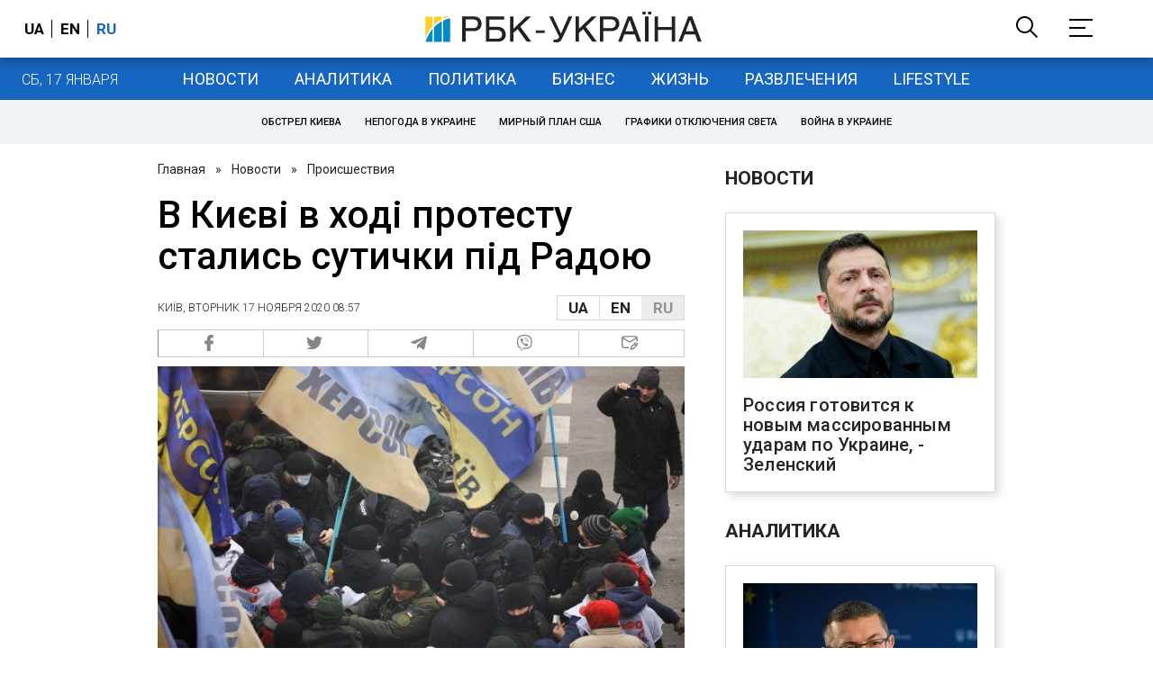

--- FILE ---
content_type: application/javascript; charset=utf-8
request_url: https://fundingchoicesmessages.google.com/f/AGSKWxUnFjeqAtsQg1czCgyTB4hBmYyZ96sCf53iDVIzjqCk6Ti4Ocr4eOk2EKjfwpxOiBEHe0kLwR0az7zfVnXFX0eSFNcfYlo1Bl4hUvkWvFT9DRKEhn68te8ixVtISL3izWdhjqE=?fccs=W251bGwsbnVsbCxudWxsLG51bGwsbnVsbCxudWxsLFsxNzY4NjIwOTM2LDQ5NDAwMDAwMF0sbnVsbCxudWxsLG51bGwsW251bGwsWzddXSwiaHR0cHM6Ly9uZXdzLnJiYy51YS91a3IvYWNjaWRlbnRzL2tpZXZlLWhvZGUtcHJvdGVzdGEtcHJvaXpvc2hsaS1zdG9sa25vdmVuaXlhLTE2MDU1OTYyNjMuaHRtbCIsbnVsbCxbWzgsIk05bGt6VWFaRHNnIl0sWzksImVuLVVTIl0sWzE5LCIyIl0sWzE3LCJbMF0iXSxbMjQsIiJdLFsyOSwiZmFsc2UiXV1d
body_size: -226
content:
if (typeof __googlefc.fcKernelManager.run === 'function') {"use strict";this.default_ContributorServingResponseClientJs=this.default_ContributorServingResponseClientJs||{};(function(_){var window=this;
try{
var OH=function(a){this.A=_.t(a)};_.u(OH,_.J);var PH=_.Zc(OH);var QH=function(a,b,c){this.B=a;this.params=b;this.j=c;this.l=_.F(this.params,4);this.o=new _.bh(this.B.document,_.O(this.params,3),new _.Og(_.Ok(this.j)))};QH.prototype.run=function(){if(_.P(this.params,10)){var a=this.o;var b=_.ch(a);b=_.Jd(b,4);_.gh(a,b)}a=_.Pk(this.j)?_.Xd(_.Pk(this.j)):new _.Zd;_.$d(a,9);_.F(a,4)!==1&&_.H(a,4,this.l===2||this.l===3?1:2);_.Dg(this.params,5)&&(b=_.O(this.params,5),_.fg(a,6,b));return a};var RH=function(){};RH.prototype.run=function(a,b){var c,d;return _.v(function(e){c=PH(b);d=(new QH(a,c,_.A(c,_.Nk,2))).run();return e.return({ia:_.L(d)})})};_.Rk(8,new RH);
}catch(e){_._DumpException(e)}
}).call(this,this.default_ContributorServingResponseClientJs);
// Google Inc.

//# sourceURL=/_/mss/boq-content-ads-contributor/_/js/k=boq-content-ads-contributor.ContributorServingResponseClientJs.en_US.M9lkzUaZDsg.es5.O/d=1/exm=kernel_loader,loader_js_executable/ed=1/rs=AJlcJMzanTQvnnVdXXtZinnKRQ21NfsPog/m=web_iab_tcf_v2_signal_executable
__googlefc.fcKernelManager.run('\x5b\x5b\x5b8,\x22\x5bnull,\x5b\x5bnull,null,null,\\\x22https:\/\/fundingchoicesmessages.google.com\/f\/AGSKWxUkmsW5L0rAO7CZKu7UjpLQ1G8nmWLCNtp0tVrIqq6rHYBlhcSY_2bz9jIcegoRxCQPFHTGzHsD1n1cUH9QSoP4HeEk2CgflOEx061y4SHKQWk1OBPxZmUTDOZ0BRYoYXCTuFs\\\\u003d\\\x22\x5d,null,null,\x5bnull,null,null,\\\x22https:\/\/fundingchoicesmessages.google.com\/el\/AGSKWxWGIXYhKhuw6SNUKydY6KZV5u3EqmIQiCcs6-C5P_cCO7HmlEEI8sZoWjX9oDcBW_LYEYaCeVL0HLy-Y9j-LCfV5TkDyGZLsyutFT-f6DIRtddWNXefQAKMw_GO6Ioql7O7AuE\\\\u003d\\\x22\x5d,null,\x5bnull,\x5b7\x5d\x5d\x5d,\\\x22rbc.ua\\\x22,1,\\\x22en\\\x22,null,null,null,null,1\x5d\x22\x5d\x5d,\x5bnull,null,null,\x22https:\/\/fundingchoicesmessages.google.com\/f\/AGSKWxXbz2pZ_B0vo99epqw4myL_yZaR4R9Aet0eN90woteprzA6k0YGguZ4dx8AP12UbXewFN_baTlw8OaOOFyVQPz2SFhNEd60Jm1FcSJwqEN0a63w4ah3Fc9EItF0CUqWvBE6R0c\\u003d\x22\x5d\x5d');}

--- FILE ---
content_type: application/javascript; charset=utf-8
request_url: https://fundingchoicesmessages.google.com/f/AGSKWxVxN-RDa_bkNi_O2J7nN-aoJryBY7WyMPXkOr6pUd3nj9MLaypVGEXzKdSHqfAMkCgU7UMbBFILw7pOK2m6A7d9Y59p6J4zXeoXXSYO0jBTld1ai1X6joWXxnVW9PJmVCiS8LQ3FPDXLGmz2DASjb3pqqtWxqak9qLksVSBUlrpk1H8JqOltWl1JQ==/_/textads./samplead1./ad_caption./banners.php?id/responsive_ads.
body_size: -1294
content:
window['a4050ebf-e959-4b37-9efa-f4baa99993d0'] = true;